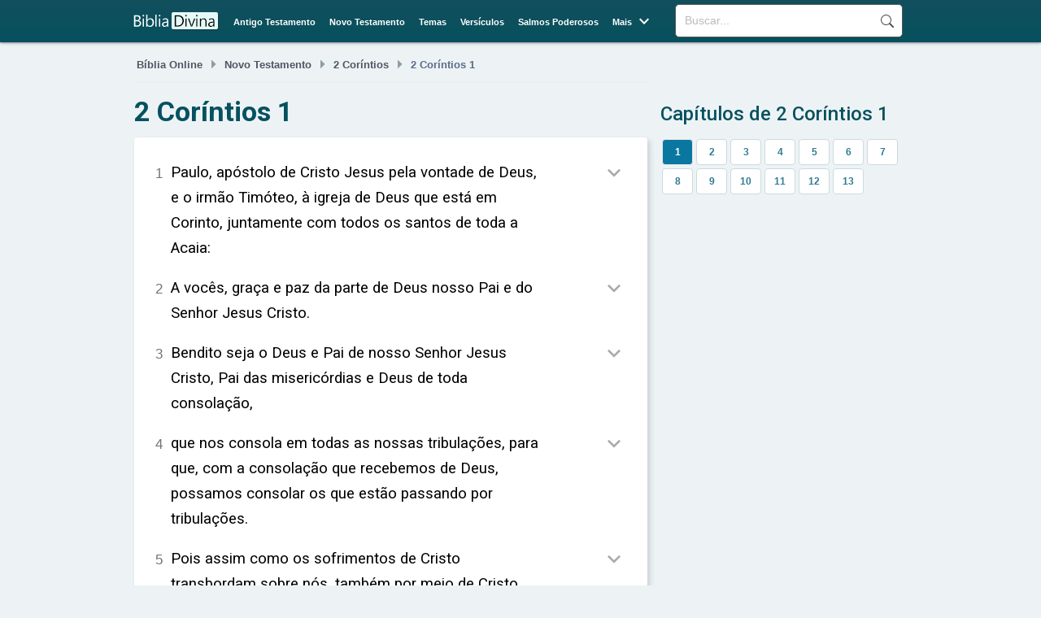

--- FILE ---
content_type: text/html; charset=UTF-8
request_url: https://bibliadivina.com.br/2-corintios-1
body_size: 8841
content:
<!DOCTYPE html>
<html lang="pt-BR">
<head>
    <meta charset="UTF-8">
    <link rel="dns-prefetch" href="//www.googletagmanager.com" />
    <link rel="preconnect" href="https://fonts.googleapis.com">
    <link rel="preconnect" href="https://fonts.gstatic.com" crossorigin> 
    <link rel="preconnect" href="https://www.google-analytics.com">
    <link rel="preconnect" href="https://static.bibliadivina.com" crossorigin>   
    <title>2 Coríntios 1</title>
    <link rel='stylesheet' rel="preload" href="https://static.bibliadivina.com/img/fa/css/fontawesome.less.min.css" as="style" onload="this.onload=null;this.rel='stylesheet'">
    <link rel='stylesheet' rel="preload" href="https://fonts.googleapis.com/css2?family=Material+Symbols+Outlined&display=swap" as="style" onload="this.onload=null;this.rel='stylesheet'">
    <link rel='stylesheet' rel="preload" href="https://fonts.googleapis.com/css2?family=Roboto:wght@100;300;400;500;700;900&display=swap" as="style" onload="this.onload=null;this.rel='stylesheet'">
    <link rel='stylesheet' rel="preload" href="https://static.bibliadivina.com/css/btstp.less.min.css" as="style" onload="this.onload=null;this.rel='stylesheet'">
    <link rel='stylesheet' rel="preload" href="https://static.bibliadivina.com/css/general.css?v=6" as="style" onload="this.onload=null;this.rel='stylesheet'">
    <link rel='stylesheet' rel="preload" href="https://static.bibliadivina.com/css/chaps.css" as="style" onload="this.onload=null;this.rel='stylesheet'">
    
    <meta name="description" content="Leia os versículos da Bíblia de 2 Coríntios 1 com explicação e significado">
    <link rel="canonical" href="https://bibliadivina.com.br/2-corintios-1">
    <meta property="og:title" content="2 Coríntios 1" />
    <meta property="og:type" content="website" />
    <meta property="og:url" content="https://bibliadivina.com.br/2-corintios-1" />
    <meta property="og:image" content="https://static.bibliadivina.com/img/content/nvi/bd-default.jpg" />
    <meta property="og:site_name" content="Bíblia Divina" />
    <meta property="og:description" content="" />
    <meta property="og:locale" content="pt_BR" />
    <meta property="fb:app_id" content="972687801044201">    
    <link rel="shortcut icon" href="/favicon.ico" type="image/x-icon">
    <link rel="icon" href="/favicon.ico" type="image/x-icon">
    <link rel="apple-touch-icon" sizes="180x180" href="/apple-touch-icon.png">
    <link rel="icon" type="image/png" sizes="32x32" href="/favicon-32x32.png">
    <link rel="icon" type="image/png" sizes="16x16" href="/favicon-16x16.png">
    <link rel="manifest" href="/site.webmanifest">
    <meta name="viewport" content="width=device-width, initial-scale=1.0">
    
    <script>
    function openNav() {
      document.getElementById("mySidenav").style.width = "250px";
    }

    function closeNav() {
      document.getElementById("mySidenav").style.width = "0";
    }
    </script>

    <!-- Google tag (gtag.js) -->
    <script async src="https://www.googletagmanager.com/gtag/js?id=G-83NJ7J8JQM"></script>
    <script>
      window.dataLayer = window.dataLayer || [];
      function gtag(){dataLayer.push(arguments);}
      gtag('js', new Date());

      gtag('config', 'G-83NJ7J8JQM');
    </script>    

    <script type="module">
    (async () => {
        if ('loading' in HTMLImageElement.prototype) {
            const images = document.querySelectorAll('img[loading="lazy"]');
            images.forEach(img => {
            img.src = img.dataset.src;
            });
        } else {
            const lazySizesCdn = await import('https://cdnjs.cloudflare.com/ajax/libs/lazysizes/5.3.2/lazysizes.min.js');
            lazySizes.init();   
        }
    })();
    </script>
    <script async src="https://static.bibliadivina.com/js/control.js"></script>
    
    <noscript><link rel="stylesheet" href="https://static.bibliadivina.com/css/btstp.less.css"></noscript>
    <noscript><link rel="stylesheet" href="https://static.bibliadivina.com/css/general.css"></noscript>

</head>
<body>
    <header id="main_bar">
    <div id="header_layer">
    <div id="logo">
        <a href="/"><div></div></a>
    </div>
    <div id="search_field">
    <form action="/buscar" method="get">
    <input type="search" name="q" placeholder="Buscar...">
    <input name="sf" value="head_search" type="hidden">
    <button type="submit">Buscar</button>
    </form>
    </div>
    <nav id="menu">
    <ul><li><a href="/antigo-testamento">Antigo Testamento</a></li> 
    <li><a href="/novo-testamento">Novo Testamento</a></li> 
    <li><a href="/temas">Temas</a></li> 
    <li><a href="/versiculos-biblicos">Versículos</a></li> 
    <li><a href="/salmos-poderosos">Salmos Poderosos</a></li> 
    <li class="menu-more"><span>Mais</span> <span class="menu-more-symbol material-symbols-outlined">&#xe5cf;</span>
    <ul class="mm-items">
    <li><a href="/palavra-do-dia">Palavra do Dia</a></li>   
    <li><a href="/versiculo-do-dia">Versículo do Dia</a></li>        
    <li><a href="/salmo-do-dia">Salmo do Dia</a></li>
    </ul>
    </li>
    <!--<li><a href="#">Histórias Bíblicas</a></li>--></ul>
    </nav>
    <div id="responsive_menu">
         <div id="sidenav" class="sidenav">
            <span style="cursor:pointer;color:#fff" class="closebtn" onclick="closeNav()">×</span>
            <a href="/">Bíblia</a>
            <a href="/antigo-testamento">Antigo Testamento</a>  
            <a href="/novo-testamento">Novo Testamento</a>  
            <a href="/temas">Temas</a>
            <a href="/versiculos-biblicos">Versículos</a>
            <a href="/salmos-poderosos">Salmos Poderosos</a>
            <a href="/palavra-do-dia">Palavra do Dia</a>            
            <a href="/versiculo-do-dia">Versículo do Dia</a>
            <a href="/salmo-do-dia">Salmo do Dia</a>
            <a href="/contato">Contato</a>
            <a href="/sobre">Sobre</a>
            <a href="/politica-de-privacidade">Política de Privacidade</a>
            <div class="mob_search">
                <form action=//buscar method="get">
                <input type="search" name="q" placeholder="Buscar...">
                <button type="submit">Buscar</button>
                <input name="sf" value="mob_search" type="hidden">
                </form> 
            </div>
        </div>
        <span class="menu_icon" onclick="openNav()">☰</span>
    </div>

    </div>  
        <script>
        function openNav() {
            document.getElementById("sidenav").style.width = "250px";
        }

        function closeNav() {
            document.getElementById("sidenav").style.width = "0";
        }
        </script>
    </header>
    <main>
        <article id="content">
            <header>
                <nav class="breadcrumbs" aria-label="Breadcrumb"><a href="/">Bíblia Online</a><span class="menu-more-symbol material-symbols-outlined">&#xe5df;</span><a href="novo-testamento">Novo Testamento</a><span class="menu-more-symbol material-symbols-outlined">&#xe5df;</span><a href="2-corintios">2 Coríntios</a><span class="menu-more-symbol material-symbols-outlined">&#xe5df;</span>2 Coríntios 1</nav><h1>2 Coríntios 1</h1>            </header>
                    <section id="chapter-versicles" class="whbox whbox-wrap-md"><div class="versicle" id="versicle-3419" data-url="https://bibliadivina.com.br/2-corintios-1-1" data-ref="2 Coríntios 1:1"><span class="sup">1</span><p class="versebox">Paulo, apóstolo de Cristo Jesus pela vontade de Deus, e o irmão Timóteo, à igreja de Deus que está em Corinto, juntamente com todos os santos de toda a Acaia:</p><span onclick="toggle(this.parentNode.id)" class="verse-details material-symbols-outlined">&#xe5cf;</span><div class="versicle-wrap verse-expl"><p>Paulo é um dos mais importantes líderes cristãos do primeiro século. Ele nasceu em Tarso, na atual Turquia, e foi originalmente um perseguidor dos cristãos antes de se converter ao cristianismo.</p><p>Ser um apóstolo de Cristo Jesus significa ser um enviado especial de Jesus, com a autoridade para ensinar e liderar a igreja.</p><p>Paulo se tornou um apóstolo depois de ter uma visão de Jesus ressuscitado enquanto estava a caminho de Damasco para perseguir os cristãos.</p><p>Timóteo era um jovem discípulo de Paulo que se tornou um líder importante na igreja primitiva.</p><p>História e explicação completa do versículo: <a class="bl-ref" href="/2-corintios-1-1">2 Coríntios 1:1</a></p>

            <div class="social"><div class="icons"><button class="social-btn fa-brands fa-square-whatsapp"></button><button class="social-btn fa-brands fa-square-facebook"></button><button class="social-btn fa-brands fa-square-x-twitter"></button><button class="social-btn fa-solid fa-square-envelope"></button></div><div class="copy-btn"><button id="bt-3419">copiar</button></div></div>

            </div></div><div class="versicle" id="versicle-3420" data-url="https://bibliadivina.com.br/2-corintios-1-2" data-ref="2 Coríntios 1:2"><span class="sup">2</span><p class="versebox">A vocês, graça e paz da parte de Deus nosso Pai e do Senhor Jesus Cristo.</p><span onclick="toggle(this.parentNode.id)" class="verse-details material-symbols-outlined">&#xe5cf;</span><div class="versicle-wrap verse-expl"><p>"Graça" se refere ao favor imerecido de Deus concedido aos crentes, enquanto "paz" se refere à reconciliação com Deus e a tranquilidade interior que vem dessa relação restaurada.</p><p>Paulo menciona Deus e Jesus Cristo separadamente para enfatizar a divindade de ambos e sua relação com os crentes.</p><p>O propósito de Paulo ao desejar graça e paz aos coríntios é encorajá-los e fortalecê-los em sua fé.</p><p>Paulo usa a expressão "nosso Pai" para enfatizar a relação de filiação que os crentes têm com Deus.</p><p>História e explicação completa do versículo: <a class="bl-ref" href="/2-corintios-1-2">2 Coríntios 1:2</a></p>

            <div class="social"><div class="icons"><button class="social-btn fa-brands fa-square-whatsapp"></button><button class="social-btn fa-brands fa-square-facebook"></button><button class="social-btn fa-brands fa-square-x-twitter"></button><button class="social-btn fa-solid fa-square-envelope"></button></div><div class="copy-btn"><button id="bt-3420">copiar</button></div></div>

            </div></div><div class="versicle" id="versicle-3421" data-url="https://bibliadivina.com.br/2-corintios-1-3" data-ref="2 Coríntios 1:3"><span class="sup">3</span><p class="versebox">Bendito seja o Deus e Pai de nosso Senhor Jesus Cristo, Pai das misericórdias e Deus de toda consolação,</p><span onclick="toggle(this.parentNode.id)" class="verse-details material-symbols-outlined">&#xe5cf;</span><div class="versicle-wrap verse-expl"><p>O Deus e Pai mencionado neste versículo é o Deus cristão, o Criador do universo e o Pai de Jesus Cristo.</p><p>"Bendito seja" significa louvado, exaltado, glorificado.</p><p>O Senhor Jesus Cristo é o Filho de Deus e o Salvador da humanidade, que morreu na cruz pelos pecados do mundo e ressuscitou ao terceiro dia.</p><p>"Pai das misericórdias" significa que Deus é a fonte de toda misericórdia e compaixão.</p><p>História e explicação completa do versículo: <a class="bl-ref" href="/2-corintios-1-3">2 Coríntios 1:3</a></p>

            <div class="social"><div class="icons"><button class="social-btn fa-brands fa-square-whatsapp"></button><button class="social-btn fa-brands fa-square-facebook"></button><button class="social-btn fa-brands fa-square-x-twitter"></button><button class="social-btn fa-solid fa-square-envelope"></button></div><div class="copy-btn"><button id="bt-3421">copiar</button></div></div>

            </div></div><div class="versicle" id="versicle-3422" data-url="https://bibliadivina.com.br/2-corintios-1-4" data-ref="2 Coríntios 1:4"><span class="sup">4</span><p class="versebox">que nos consola em todas as nossas tribulações, para que, com a consolação que recebemos de Deus, possamos consolar os que estão passando por tribulações.</p><span onclick="toggle(this.parentNode.id)" class="verse-details material-symbols-outlined">&#xe5cf;</span><div class="versicle-wrap verse-expl"><p>"Consolação" refere-se ao conforto e encorajamento que Deus nos dá em meio às nossas dificuldades.</p><p>O "nos" refere-se aos cristãos que estão passando por tribulações.</p><p>"Tribulações" são problemas, dificuldades e sofrimentos que enfrentamos na vida.</p><p>Deus nos consola em nossas tribulações para nos ajudar a suportá-las e para nos lembrar de que Ele está conosco.</p><p>História e explicação completa do versículo: <a class="bl-ref" href="/2-corintios-1-4">2 Coríntios 1:4</a></p>

            <div class="social"><div class="icons"><button class="social-btn fa-brands fa-square-whatsapp"></button><button class="social-btn fa-brands fa-square-facebook"></button><button class="social-btn fa-brands fa-square-x-twitter"></button><button class="social-btn fa-solid fa-square-envelope"></button></div><div class="copy-btn"><button id="bt-3422">copiar</button></div></div>

            </div></div><div class="versicle" id="versicle-3423" data-url="https://bibliadivina.com.br/2-corintios-1-5" data-ref="2 Coríntios 1:5"><span class="sup">5</span><p class="versebox">Pois assim como os sofrimentos de Cristo transbordam sobre nós, também por meio de Cristo transborda a nossa consolação.</p><span onclick="toggle(this.parentNode.id)" class="verse-details material-symbols-outlined">&#xe5cf;</span><div class="versicle-wrap verse-expl"><p>Isso significa que, como seguidores de Cristo, podemos esperar enfrentar sofrimentos semelhantes aos que ele enfrentou durante sua vida e ministério.</p><p>Podemos experimentar a consolação de Cristo por meio da oração, da leitura da Bíblia, da comunhão com outros cristãos e do recebimento do Espírito Santo.</p><p>A consolação de Cristo é o conforto, a paz e a esperança que ele oferece aos seus seguidores em meio ao sofrimento.</p><p>Precisamos da consolação de Cristo porque o sofrimento é uma parte inevitável da vida e pode ser muito difícil de suportar sem a ajuda de Deus.</p><p>História e explicação completa do versículo: <a class="bl-ref" href="/2-corintios-1-5">2 Coríntios 1:5</a></p>

            <div class="social"><div class="icons"><button class="social-btn fa-brands fa-square-whatsapp"></button><button class="social-btn fa-brands fa-square-facebook"></button><button class="social-btn fa-brands fa-square-x-twitter"></button><button class="social-btn fa-solid fa-square-envelope"></button></div><div class="copy-btn"><button id="bt-3423">copiar</button></div></div>

            </div></div><div class="versicle" id="versicle-3424" data-url="https://bibliadivina.com.br/2-corintios-1-6" data-ref="2 Coríntios 1:6"><span class="sup">6</span><p class="versebox">Se somos atribulados, é para consolação e salvação de vocês; se somos consolados, é para consolação de vocês, a qual lhes dá paciência para suportarem os mesmos sofrimentos que nós estamos padecendo.</p><span onclick="toggle(this.parentNode.id)" class="verse-details material-symbols-outlined">&#xe5cf;</span><div class="versicle-wrap verse-expl"><p>Ser atribulado significa passar por dificuldades, aflições ou sofrimentos.</p><p>Somos atribulados porque vivemos em um mundo caído e imperfeito, onde o pecado e a dor existem.</p><p>Atribulação pode trazer consolação porque, quando passamos por dificuldades, podemos experimentar a presença e o conforto de Deus de uma maneira mais profunda.</p><p>Ser consolado significa receber conforto, alívio ou encorajamento em meio às dificuldades.</p><p>História e explicação completa do versículo: <a class="bl-ref" href="/2-corintios-1-6">2 Coríntios 1:6</a></p>

            <div class="social"><div class="icons"><button class="social-btn fa-brands fa-square-whatsapp"></button><button class="social-btn fa-brands fa-square-facebook"></button><button class="social-btn fa-brands fa-square-x-twitter"></button><button class="social-btn fa-solid fa-square-envelope"></button></div><div class="copy-btn"><button id="bt-3424">copiar</button></div></div>

            </div></div><div class="versicle" id="versicle-3425" data-url="https://bibliadivina.com.br/2-corintios-1-7" data-ref="2 Coríntios 1:7"><span class="sup">7</span><p class="versebox">E a nossa esperança em relação a vocês está firme, porque sabemos que, da mesma forma como vocês participam dos nossos sofrimentos, participam também da nossa consolação.</p><span onclick="toggle(this.parentNode.id)" class="verse-details material-symbols-outlined">&#xe5cf;</span><div class="versicle-wrap verse-expl"><p>O autor de 2 Coríntios 1:7 é o apóstolo Paulo.</p><p>A palavra "vocês" se refere aos cristãos em Corinto.</p><p>"Nossa esperança" se refere à confiança do autor na fé e no compromisso dos coríntios com Cristo.</p><p>"Nossos sofrimentos" podem se referir aos desafios e perseguições enfrentados pelo autor e seus companheiros de ministério.</p><p>História e explicação completa do versículo: <a class="bl-ref" href="/2-corintios-1-7">2 Coríntios 1:7</a></p>

            <div class="social"><div class="icons"><button class="social-btn fa-brands fa-square-whatsapp"></button><button class="social-btn fa-brands fa-square-facebook"></button><button class="social-btn fa-brands fa-square-x-twitter"></button><button class="social-btn fa-solid fa-square-envelope"></button></div><div class="copy-btn"><button id="bt-3425">copiar</button></div></div>

            </div></div><div class="versicle" id="versicle-3426" data-url="https://bibliadivina.com.br/2-corintios-1-8" data-ref="2 Coríntios 1:8"><span class="sup">8</span><p class="versebox">Irmãos, não queremos que vocês desconheçam as tribulações que sofremos na província da Ásia, as quais foram muito além da nossa capacidade de suportar, a ponto de perdermos a esperança da própria vida.</p><span onclick="toggle(this.parentNode.id)" class="verse-details material-symbols-outlined">&#xe5cf;</span><div class="versicle-wrap verse-expl"><p>Não sabemos exatamente quais foram as tribulações específicas que Paulo e seus companheiros enfrentaram na província da Ásia, mas é possível que tenham sido perseguições ou dificuldades relacionadas à pregação do evangelho.</p><p>As tribulações foram tão difíceis de suportar porque eram muito intensas e duradouras, e Paulo e seus companheiros não tinham recursos ou forças suficientes para enfrentá-las sozinhos.</p><p>Paulo e seus companheiros conseguiram superar as tribulações por meio da ajuda de Deus, que os confortou e fortaleceu em meio ao sofrimento.</p><p>"Perder a esperança da própria vida" significa sentir-se completamente desesperado e sem perspectiva de melhora, a ponto de não querer mais viver.</p><p>História e explicação completa do versículo: <a class="bl-ref" href="/2-corintios-1-8">2 Coríntios 1:8</a></p>

            <div class="social"><div class="icons"><button class="social-btn fa-brands fa-square-whatsapp"></button><button class="social-btn fa-brands fa-square-facebook"></button><button class="social-btn fa-brands fa-square-x-twitter"></button><button class="social-btn fa-solid fa-square-envelope"></button></div><div class="copy-btn"><button id="bt-3426">copiar</button></div></div>

            </div></div><div class="versicle" id="versicle-3427" data-url="https://bibliadivina.com.br/2-corintios-1-9" data-ref="2 Coríntios 1:9"><span class="sup">9</span><p class="versebox">De fato, já tínhamos sobre nós a sentença de morte, para que não confiássemos em nós mesmos, mas em Deus, que ressuscita os mortos.</p><span onclick="toggle(this.parentNode.id)" class="verse-details material-symbols-outlined">&#xe5cf;</span><div class="versicle-wrap verse-expl"><p>O apóstolo Paulo está escrevendo para a igreja em Corinto, encorajando-os a confiar em Deus em meio às dificuldades.</p><p>O "nós" se refere a Paulo e seus companheiros de ministério.</p><p>"A sentença de morte" pode se referir a uma ameaça real de morte que Paulo e seus companheiros enfrentaram, ou pode ser uma metáfora para uma situação extremamente difícil.</p><p>Deus permitiu que eles passassem por isso para que aprendessem a confiar nele em vez de confiar em si mesmos.</p><p>História e explicação completa do versículo: <a class="bl-ref" href="/2-corintios-1-9">2 Coríntios 1:9</a></p>

            <div class="social"><div class="icons"><button class="social-btn fa-brands fa-square-whatsapp"></button><button class="social-btn fa-brands fa-square-facebook"></button><button class="social-btn fa-brands fa-square-x-twitter"></button><button class="social-btn fa-solid fa-square-envelope"></button></div><div class="copy-btn"><button id="bt-3427">copiar</button></div></div>

            </div></div><div class="versicle" id="versicle-3428" data-url="https://bibliadivina.com.br/2-corintios-1-10" data-ref="2 Coríntios 1:10"><span class="sup">10</span><p class="versebox">Ele nos livrou e continuará nos livrando de tal perigo de morte. Nele temos colocado a nossa esperança de que continuará a livrar-nos,</p><span onclick="toggle(this.parentNode.id)" class="verse-details material-symbols-outlined">&#xe5cf;</span><div class="versicle-wrap verse-expl"><p>Deus nos livrou desse perigo de morte por meio de sua graça e poder. Ele pode ter usado circunstâncias naturais ou sobrenaturais para nos proteger e nos livrar.</p><p>"Continuará nos livrando" significa que podemos confiar em Deus para nos proteger e nos livrar no futuro. Ele não é apenas um Deus que nos ajudou no passado, mas é um Deus que está sempre presente e ativo em nossas vidas.</p><p>Podemos colocar nossa esperança em Deus para nos livrar confiando em sua fidelidade, amor e poder. Devemos lembrar que ele é capaz de nos proteger e nos livrar de qualquer perigo.</p><p>A esperança é um elemento importante em nossa libertação, pois nos ajuda a confiar em Deus e a acreditar que ele pode nos livrar. Quando colocamos nossa esperança em Deus, estamos abrindo espaço para sua intervenção em nossas vidas.</p><p>História e explicação completa do versículo: <a class="bl-ref" href="/2-corintios-1-10">2 Coríntios 1:10</a></p>

            <div class="social"><div class="icons"><button class="social-btn fa-brands fa-square-whatsapp"></button><button class="social-btn fa-brands fa-square-facebook"></button><button class="social-btn fa-brands fa-square-x-twitter"></button><button class="social-btn fa-solid fa-square-envelope"></button></div><div class="copy-btn"><button id="bt-3428">copiar</button></div></div>

            </div></div><div class="versicle" id="versicle-3429" data-url="https://bibliadivina.com.br/2-corintios-1-11" data-ref="2 Coríntios 1:11"><span class="sup">11</span><p class="versebox">enquanto vocês nos ajudam com as suas orações. Assim muitos darão graças por nossa causa, pelo favor a nós concedido em resposta às orações de muitos.</p><span onclick="toggle(this.parentNode.id)" class="verse-details material-symbols-outlined">&#xe5cf;</span><div class="versicle-wrap verse-expl"><p>O apóstolo Paulo está falando nesse versículo.</p><p>"Vocês" se refere aos cristãos em Corinto, aos quais Paulo está escrevendo.</p><p>"Ajudar com as suas orações" significa orar por Paulo e seus companheiros de ministério.</p><p>"Muitos darão graças por nossa causa" significa que muitas pessoas vão agradecer a Deus pelo ministério de Paulo e seus companheiros.</p><p>História e explicação completa do versículo: <a class="bl-ref" href="/2-corintios-1-11">2 Coríntios 1:11</a></p>

            <div class="social"><div class="icons"><button class="social-btn fa-brands fa-square-whatsapp"></button><button class="social-btn fa-brands fa-square-facebook"></button><button class="social-btn fa-brands fa-square-x-twitter"></button><button class="social-btn fa-solid fa-square-envelope"></button></div><div class="copy-btn"><button id="bt-3429">copiar</button></div></div>

            </div></div><div class="versicle" id="versicle-3430" data-url="https://bibliadivina.com.br/2-corintios-1-12" data-ref="2 Coríntios 1:12"><span class="sup">12</span><p class="versebox">Este é o nosso orgulho: A nossa consciência dá testemunho de que nos temos conduzido no mundo, especialmente em nosso relacionamento com vocês, com santidade e sinceridade provenientes de Deus, não de acordo com a sabedoria do mundo, mas de acordo com a graça de Deus.</p><span onclick="toggle(this.parentNode.id)" class="verse-details material-symbols-outlined">&#xe5cf;</span><div class="versicle-wrap verse-expl"><p>"Nosso orgulho" significa a nossa alegria e satisfação em nossa conduta e relacionamento com os outros, especialmente com os cristãos em Corinto.</p><p>A consciência mencionada neste versículo é a nossa consciência moral, que nos guia em nossas escolhas e ações.</p><p>Os cristãos devem se conduzir no mundo com santidade e sinceridade, seguindo o exemplo de Jesus Cristo.</p><p>"Santidade" significa pureza moral e separação do pecado.</p><p>História e explicação completa do versículo: <a class="bl-ref" href="/2-corintios-1-12">2 Coríntios 1:12</a></p>

            <div class="social"><div class="icons"><button class="social-btn fa-brands fa-square-whatsapp"></button><button class="social-btn fa-brands fa-square-facebook"></button><button class="social-btn fa-brands fa-square-x-twitter"></button><button class="social-btn fa-solid fa-square-envelope"></button></div><div class="copy-btn"><button id="bt-3430">copiar</button></div></div>

            </div></div><div class="versicle" id="versicle-3431" data-url="https://bibliadivina.com.br/2-corintios-1-13" data-ref="2 Coríntios 1:13"><span class="sup">13</span><p class="versebox">Pois nada lhes escrevemos que vocês não sejam capazes de ler ou entender. E espero que,</p><span onclick="toggle(this.parentNode.id)" class="verse-details material-symbols-outlined">&#xe5cf;</span><div class="versicle-wrap verse-expl"><p>O autor da carta é o apóstolo Paulo.</p><p>A carta foi escrita por volta do ano 55 d.C., durante a terceira viagem missionária de Paulo, quando ele estava em Éfeso.</p><p>O "vocês" se refere aos cristãos de Corinto, destinatários da carta.</p><p>O autor está afirmando que não está escrevendo nada que os coríntios não sejam capazes de compreender.</p><p>História e explicação completa do versículo: <a class="bl-ref" href="/2-corintios-1-13">2 Coríntios 1:13</a></p>

            <div class="social"><div class="icons"><button class="social-btn fa-brands fa-square-whatsapp"></button><button class="social-btn fa-brands fa-square-facebook"></button><button class="social-btn fa-brands fa-square-x-twitter"></button><button class="social-btn fa-solid fa-square-envelope"></button></div><div class="copy-btn"><button id="bt-3431">copiar</button></div></div>

            </div></div><div class="versicle" id="versicle-3432" data-url="https://bibliadivina.com.br/2-corintios-1-14" data-ref="2 Coríntios 1:14"><span class="sup">14</span><p class="versebox">assim como vocês nos entenderam em parte, venham a entender plenamente que podem orgulhar-se de nós, assim como nos orgulharemos de vocês no dia do Senhor Jesus.</p><span onclick="toggle(this.parentNode.id)" class="verse-details material-symbols-outlined">&#xe5cf;</span><div class="versicle-wrap verse-expl"><p>"Nos entenderam em parte" significa que os coríntios tinham uma compreensão limitada de Paulo e seu ministério.</p><p>"Vocês" se refere aos coríntios e "nós" se refere a Paulo e seus companheiros de ministério.</p><p>"Orgulhar-se" significa ter confiança e satisfação em relação ao trabalho realizado.</p><p>"No dia do Senhor Jesus" se refere ao dia em que Jesus retornará e julgará o mundo.</p><p>História e explicação completa do versículo: <a class="bl-ref" href="/2-corintios-1-14">2 Coríntios 1:14</a></p>

            <div class="social"><div class="icons"><button class="social-btn fa-brands fa-square-whatsapp"></button><button class="social-btn fa-brands fa-square-facebook"></button><button class="social-btn fa-brands fa-square-x-twitter"></button><button class="social-btn fa-solid fa-square-envelope"></button></div><div class="copy-btn"><button id="bt-3432">copiar</button></div></div>

            </div></div><div class="versicle" id="versicle-3433" data-url="https://bibliadivina.com.br/2-corintios-1-15" data-ref="2 Coríntios 1:15"><span class="sup">15</span><p class="versebox">Confiando nisso, e para que vocês fossem duplamente beneficiados, planejava primeiro visitá-los</p><span onclick="toggle(this.parentNode.id)" class="verse-details material-symbols-outlined">&#xe5cf;</span><div class="versicle-wrap verse-expl"><p>O autor da carta aos Coríntios é o apóstolo Paulo.</p><p>O contexto em que o versículo 15 está inserido é a explicação de por que o autor não visitou os coríntios como havia planejado.</p><p>O autor planejava visitar os coríntios para fortalecer a fé deles e para que eles o ajudassem em sua missão de pregar o evangelho.</p><p>"Confiando nisso" significa que o autor confiava na fidelidade de Deus e na resposta positiva dos coríntios à sua visita.</p><p>História e explicação completa do versículo: <a class="bl-ref" href="/2-corintios-1-15">2 Coríntios 1:15</a></p>

            <div class="social"><div class="icons"><button class="social-btn fa-brands fa-square-whatsapp"></button><button class="social-btn fa-brands fa-square-facebook"></button><button class="social-btn fa-brands fa-square-x-twitter"></button><button class="social-btn fa-solid fa-square-envelope"></button></div><div class="copy-btn"><button id="bt-3433">copiar</button></div></div>

            </div></div><div class="versicle" id="versicle-3434" data-url="https://bibliadivina.com.br/2-corintios-1-16" data-ref="2 Coríntios 1:16"><span class="sup">16</span><p class="versebox">em minha ida à Macedônia e voltar a vocês vindo de lá, para que me ajudassem em minha viagem para a Judéia.</p><span onclick="toggle(this.parentNode.id)" class="verse-details material-symbols-outlined">&#xe5cf;</span><div class="versicle-wrap verse-expl"><p>O apóstolo Paulo é geralmente considerado o autor de 2 Coríntios.</p><p>2 Coríntios foi escrito no contexto da relação conturbada entre Paulo e a igreja em Corinto, provavelmente entre os anos 55 e 57 d.C.</p><p>Os destinatários de 2 Coríntios são os cristãos em Corinto.</p><p>"Macedônia" em 2 Coríntios 1:16 se refere a uma região no norte da Grécia.</p><p>História e explicação completa do versículo: <a class="bl-ref" href="/2-corintios-1-16">2 Coríntios 1:16</a></p>

            <div class="social"><div class="icons"><button class="social-btn fa-brands fa-square-whatsapp"></button><button class="social-btn fa-brands fa-square-facebook"></button><button class="social-btn fa-brands fa-square-x-twitter"></button><button class="social-btn fa-solid fa-square-envelope"></button></div><div class="copy-btn"><button id="bt-3434">copiar</button></div></div>

            </div></div><div class="versicle" id="versicle-3435" data-url="https://bibliadivina.com.br/2-corintios-1-17" data-ref="2 Coríntios 1:17"><span class="sup">17</span><p class="versebox">Quando planejei isso, será que o fiz levianamente? Ou será que faço meus planos de modo mundano, dizendo ao mesmo tempo "sim" e "não"?</p><span onclick="toggle(this.parentNode.id)" class="verse-details material-symbols-outlined">&#xe5cf;</span><div class="versicle-wrap verse-expl"><p>O contexto é a defesa de Paulo de sua mudança de planos em relação a sua visita à igreja em Corinto.</p><p>O autor é o apóstolo Paulo.</p><p>"Quando planejei isso" refere-se à sua decisão de não visitar Corinto como havia planejado anteriormente.</p><p>"Será que o fiz levianamente" significa que Paulo não tomou sua decisão de forma irresponsável ou sem considerar as consequências.</p><p>História e explicação completa do versículo: <a class="bl-ref" href="/2-corintios-1-17">2 Coríntios 1:17</a></p>

            <div class="social"><div class="icons"><button class="social-btn fa-brands fa-square-whatsapp"></button><button class="social-btn fa-brands fa-square-facebook"></button><button class="social-btn fa-brands fa-square-x-twitter"></button><button class="social-btn fa-solid fa-square-envelope"></button></div><div class="copy-btn"><button id="bt-3435">copiar</button></div></div>

            </div></div><div class="versicle" id="versicle-3436" data-url="https://bibliadivina.com.br/2-corintios-1-18" data-ref="2 Coríntios 1:18"><span class="sup">18</span><p class="versebox">Todavia, como Deus é fiel, nossa mensagem a vocês não é "sim" e "não",</p><span onclick="toggle(this.parentNode.id)" class="verse-details material-symbols-outlined">&#xe5cf;</span><div class="versicle-wrap verse-expl"><p>A passagem foi escrita por Paulo em uma carta aos coríntios, onde ele está defendendo sua autoridade como apóstolo e lidando com questões de divisão e imoralidade na igreja.</p><p>"Sim" e "não" se referem a promessas que Paulo fez aos coríntios, que alguns acreditavam que ele não havia cumprido. Paulo está dizendo que sua mensagem não é ambígua ou contraditória, mas sim confiável e consistente.</p><p>Paulo menciona a fidelidade de Deus para enfatizar que sua própria mensagem é confiável porque é baseada na natureza confiável de Deus.</p><p>A mensagem que Paulo está tentando transmitir é que ele é um apóstolo confiável e que sua mensagem é consistente e verdadeira.</p><p>História e explicação completa do versículo: <a class="bl-ref" href="/2-corintios-1-18">2 Coríntios 1:18</a></p>

            <div class="social"><div class="icons"><button class="social-btn fa-brands fa-square-whatsapp"></button><button class="social-btn fa-brands fa-square-facebook"></button><button class="social-btn fa-brands fa-square-x-twitter"></button><button class="social-btn fa-solid fa-square-envelope"></button></div><div class="copy-btn"><button id="bt-3436">copiar</button></div></div>

            </div></div><div class="versicle" id="versicle-3437" data-url="https://bibliadivina.com.br/2-corintios-1-19" data-ref="2 Coríntios 1:19"><span class="sup">19</span><p class="versebox">pois o Filho de Deus, Jesus Cristo, pregado entre vocês por mim e também por Silvano e Timóteo, não foi "sim" e "não", mas nele sempre houve "sim";</p><span onclick="toggle(this.parentNode.id)" class="verse-details material-symbols-outlined">&#xe5cf;</span><div class="versicle-wrap verse-expl"><p>O Filho de Deus mencionado em 2 Coríntios 1:19 é Jesus Cristo.</p><p>Silvano e Timóteo são companheiros de Paulo que também pregaram o evangelho em Corinto.</p><p>"Pregado entre vocês" significa que Jesus Cristo foi anunciado e ensinado aos coríntios por Paulo, Silvano e Timóteo.</p><p>"Não foi 'sim' e 'não'" significa que Jesus Cristo não é incerto ou inconsistente em suas promessas e ensinamentos.</p><p>História e explicação completa do versículo: <a class="bl-ref" href="/2-corintios-1-19">2 Coríntios 1:19</a></p>

            <div class="social"><div class="icons"><button class="social-btn fa-brands fa-square-whatsapp"></button><button class="social-btn fa-brands fa-square-facebook"></button><button class="social-btn fa-brands fa-square-x-twitter"></button><button class="social-btn fa-solid fa-square-envelope"></button></div><div class="copy-btn"><button id="bt-3437">copiar</button></div></div>

            </div></div><div class="versicle" id="versicle-3438" data-url="https://bibliadivina.com.br/2-corintios-1-20" data-ref="2 Coríntios 1:20"><span class="sup">20</span><p class="versebox">pois quantas forem as promessas feitas por Deus, tantas têm em Cristo o "sim". Por isso, por meio dele, o "Amém" é pronunciado por nós para a glória de Deus.</p><span onclick="toggle(this.parentNode.id)" class="verse-details material-symbols-outlined">&#xe5cf;</span><div class="versicle-wrap verse-expl"><p>As promessas feitas por Deus podem incluir todas as promessas feitas na Bíblia, desde a promessa do Messias até as promessas de salvação, proteção, provisão e bênçãos para o seu povo.</p><p>"Em Cristo o 'sim'" significa que todas as promessas de Deus são cumpridas em Cristo e através dele. Ele é a garantia e a realização de todas as promessas de Deus.</p><p>A relação entre as promessas de Deus e Cristo é que Cristo é o cumprimento de todas as promessas de Deus. Ele é a chave para entender e receber as promessas de Deus.</p><p>"Por meio dele" refere-se a Cristo. Todas as promessas de Deus são cumpridas através dele e somente através dele.</p><p>História e explicação completa do versículo: <a class="bl-ref" href="/2-corintios-1-20">2 Coríntios 1:20</a></p>

            <div class="social"><div class="icons"><button class="social-btn fa-brands fa-square-whatsapp"></button><button class="social-btn fa-brands fa-square-facebook"></button><button class="social-btn fa-brands fa-square-x-twitter"></button><button class="social-btn fa-solid fa-square-envelope"></button></div><div class="copy-btn"><button id="bt-3438">copiar</button></div></div>

            </div></div><div class="versicle" id="versicle-3439" data-url="https://bibliadivina.com.br/2-corintios-1-21" data-ref="2 Coríntios 1:21"><span class="sup">21</span><p class="versebox">Ora, é Deus que faz que nós e vocês permaneçamos firmes em Cristo. Ele nos ungiu,</p><span onclick="toggle(this.parentNode.id)" class="verse-details material-symbols-outlined">&#xe5cf;</span><div class="versicle-wrap verse-expl"><p>"Permanecer firmes em Cristo" significa permanecer fiel a Cristo e à sua mensagem, seguindo seus ensinamentos e mantendo uma relação íntima com ele.</p><p>"Nós" se refere aos apóstolos e líderes cristãos, enquanto "vocês" se refere aos membros da igreja em Corinto (e, por extensão, a todos os cristãos).</p><p>"Ungido" significa ter sido escolhido e capacitado por Deus para uma tarefa ou ministério específico.</p><p>Deus nos faz permanecer firmes em Cristo através do seu Espírito Santo, que nos guia, fortalece e nos ajuda a resistir às tentações e desafios que enfrentamos.</p><p>História e explicação completa do versículo: <a class="bl-ref" href="/2-corintios-1-21">2 Coríntios 1:21</a></p>

            <div class="social"><div class="icons"><button class="social-btn fa-brands fa-square-whatsapp"></button><button class="social-btn fa-brands fa-square-facebook"></button><button class="social-btn fa-brands fa-square-x-twitter"></button><button class="social-btn fa-solid fa-square-envelope"></button></div><div class="copy-btn"><button id="bt-3439">copiar</button></div></div>

            </div></div><div class="versicle" id="versicle-3440" data-url="https://bibliadivina.com.br/2-corintios-1-22" data-ref="2 Coríntios 1:22"><span class="sup">22</span><p class="versebox">nos selou como sua propriedade e pôs o seu Espírito em nossos corações como garantia do que está por vir.</p><span onclick="toggle(this.parentNode.id)" class="verse-details material-symbols-outlined">&#xe5cf;</span><div class="versicle-wrap verse-expl"><p>Ser selado como propriedade de Deus significa que somos pertencentes a Ele, que Ele nos escolheu e nos separou para Si mesmo.</p><p>Deus nos selou através do Espírito Santo, que é a marca da propriedade de Deus em nossas vidas.</p><p>Ter o Espírito Santo em nossos corações significa que Ele habita em nós, nos guia, nos consola e nos ajuda a viver de acordo com a vontade de Deus.</p><p>O Espírito Santo é uma garantia do que está por vir, porque Ele nos dá a certeza da vida eterna e da salvação que Deus prometeu aos que O seguem.</p><p>História e explicação completa do versículo: <a class="bl-ref" href="/2-corintios-1-22">2 Coríntios 1:22</a></p>

            <div class="social"><div class="icons"><button class="social-btn fa-brands fa-square-whatsapp"></button><button class="social-btn fa-brands fa-square-facebook"></button><button class="social-btn fa-brands fa-square-x-twitter"></button><button class="social-btn fa-solid fa-square-envelope"></button></div><div class="copy-btn"><button id="bt-3440">copiar</button></div></div>

            </div></div><div class="versicle" id="versicle-3441" data-url="https://bibliadivina.com.br/2-corintios-1-23" data-ref="2 Coríntios 1:23"><span class="sup">23</span><p class="versebox">Invoco a Deus como testemunha de que foi a fim de poupá-los que não voltei a Corinto.</p><span onclick="toggle(this.parentNode.id)" class="verse-details material-symbols-outlined">&#xe5cf;</span><div class="versicle-wrap verse-expl"><p>Paulo não voltou a Corinto porque ele queria poupar os coríntios de uma visita dolorosa e conflituosa.</p><p>"Invoco a Deus como testemunha" é uma expressão que significa que Paulo está fazendo um juramento solene diante de Deus.</p><p>"Eles" se refere aos coríntios.</p><p>O motivo para Paulo querer poupar os coríntios foi para evitar um confronto doloroso e para dar-lhes tempo para se arrependerem de seus erros.</p><p>História e explicação completa do versículo: <a class="bl-ref" href="/2-corintios-1-23">2 Coríntios 1:23</a></p>

            <div class="social"><div class="icons"><button class="social-btn fa-brands fa-square-whatsapp"></button><button class="social-btn fa-brands fa-square-facebook"></button><button class="social-btn fa-brands fa-square-x-twitter"></button><button class="social-btn fa-solid fa-square-envelope"></button></div><div class="copy-btn"><button id="bt-3441">copiar</button></div></div>

            </div></div><div class="versicle" id="versicle-3442" data-url="https://bibliadivina.com.br/2-corintios-1-24" data-ref="2 Coríntios 1:24"><span class="sup">24</span><p class="versebox">Não que tenhamos domínio sobre a sua fé, mas cooperamos com vocês para que tenham alegria, pois é pela fé que vocês permanecem firmes.</p><span onclick="toggle(this.parentNode.id)" class="verse-details material-symbols-outlined">&#xe5cf;</span><div class="versicle-wrap verse-expl"><p>"Domínio sobre a sua fé" refere-se a ter controle ou autoridade sobre a fé de outra pessoa. Paulo está dizendo que ele não tem esse controle sobre a fé dos coríntios.</p><p>"Vocês" refere-se aos coríntios a quem Paulo está escrevendo.</p><p>Podemos cooperar com outros em relação à sua fé, apoiando-os, encorajando-os, orando por eles e compartilhando nossas próprias experiências de fé.</p><p>A alegria é importante na fé cristã porque ela é um sinal de que estamos confiando em Deus e em seu plano para nossas vidas, mesmo em meio às dificuldades.</p><p>História e explicação completa do versículo: <a class="bl-ref" href="/2-corintios-1-24">2 Coríntios 1:24</a></p>

            <div class="social"><div class="icons"><button class="social-btn fa-brands fa-square-whatsapp"></button><button class="social-btn fa-brands fa-square-facebook"></button><button class="social-btn fa-brands fa-square-x-twitter"></button><button class="social-btn fa-solid fa-square-envelope"></button></div><div class="copy-btn"><button id="bt-3442">copiar</button></div></div>

            </div></div></section>        <div id="bible-ref" class="whbox whbox-wrap-sm"><div id="prev-v"><a href="1-corintios-16"><span class="material-symbols-outlined nextprev">&#xe5e0;</span>1 Coríntios 16</a></div><div id="current-c">2 Coríntios 1</div><div id="next-v"><a href="2-corintios-2">2 Coríntios 2 <span class="material-symbols-outlined nextprev">&#xe5e1;</span></a></div></div>

    </article>


<script>
function toggle(id) {
    //console.log(id);
    var verseDiv = document.querySelector('#' + id + '');
    var verseDetails = verseDiv.querySelector('.verse-details');
    
    if (id === 'versicle-main') {
        var verseExpl = verseDiv.querySelector('.verse-expl-main');
        var explClassName = 'verse-expl-h';
    } else {
        var verseExpl = verseDiv.querySelector('.verse-expl');
        var explClassName = 'verse-expl-s';
    }
    verseExpl.classList.toggle(explClassName);
    
    if (window.getComputedStyle(verseExpl, null).display === 'block') {
        verseDetails.innerHTML = '&#xe5ce';
    } else {
        verseDetails.innerHTML = '&#xe5cf';
    }
}

</script>

    <section id="sidebar">

    <div class="chapters">
        <ul><h3>Capítulos de 2 Coríntios 1</h3><li class="active">1</li><li><a href="2-corintios-2">2</a></li><li><a href="2-corintios-3">3</a></li><li><a href="2-corintios-4">4</a></li><li><a href="2-corintios-5">5</a></li><li><a href="2-corintios-6">6</a></li><li><a href="2-corintios-7">7</a></li><li><a href="2-corintios-8">8</a></li><li><a href="2-corintios-9">9</a></li><li><a href="2-corintios-10">10</a></li><li><a href="2-corintios-11">11</a></li><li><a href="2-corintios-12">12</a></li><li><a href="2-corintios-13">13</a></li></ul>    </div>

        </section>

        </main>
        <footer id="main_footer"><div id="general_footer"><div id="footer_align"><nav id="fixed_footer_links"><ul><li><a href="/politica-de-privacidade">Política de Privacidade</a></li><li><a href="/sobre">Sobre</a></li><li><a href="/contato">Contato</a></li></ul></nav><div id="copyright">© 2024 | bibliadivina.com.br</div></div></div></footer>

                <script>
            //Delay captcha

            document.addEventListener('DOMContentLoaded', function() {
                // Só carrega o script quando o usuário começa a preencher o formulário
                const form = document.querySelector('#newsmail,#email');
                if (form) {
                    form.addEventListener('focus', loadRecaptcha, { once: true });
                }
            });

            function loadRecaptcha() {
                const script = document.createElement('script');
                script.src = 'https://www.google.com/recaptcha/api.js';
                script.async = true;
                document.head.appendChild(script);
            }
        </script>
    </body>
</html>

--- FILE ---
content_type: text/css
request_url: https://static.bibliadivina.com/css/chaps.css
body_size: 1375
content:
.chapters {
	display:inline-table;
	font-size:12.5pt;
	font-weight:bold;
	padding-left:5px;

}

.chapters ul {
	list-style-type: none;
	margin-top:20px;
}

.chapters li {
	display:inline-block;
	font-size:9pt;
	text-align:center;
	color:#2c66d4;
	border: 1px solid #c9dbe1;
	border-radius:4px;
	margin:2px;
	min-width: 38px;
	background:#fff;
}

.chapters a {
	display:block;
	padding: 5px;
	text-decoration:none;
	color:#317a93;
}

.chapters li:hover a{
	color:#fff;
}


.chapters li.active {
	background:#0a77a1;
	border: 1px solid #e9e7e7;	
	color:#fff;
	padding: 5px 0px;
	text-align:center;
	border-radius:4px;
}

.chapters li:hover:not(.active) {
	background:#4a6883;
	border: 1px solid #e9e7e7;
	padding:0;
}

.versicle { 
	position:relative;
}

.versicle p {
	position:relative;
	padding:0 20px;
	font-size:14pt;
	margin: 18px 0;
	width: 85%;
}

.versicle span.sup {
	position:absolute;
	top: 2px;
	left: auto;
    right: calc(100% - 10px);
	color:#727272;
}

.verse-details {
	position:absolute;
	top:0;
	right:0;
	cursor:pointer;
	color:#aba9a9;
	font-size: 24pt;
}

.verse-expl {
	display:none;
	font-size: 12pt;
    color: #161616;
    background: #f5f7f7;
    padding: 5px;
    margin: -10px 10px 10px 10px;
    border-radius: 5px;	
    border: 1px solid #dde3e5;
}

.verse-expl-s {
	display:block;
}

.verse-expl.verse-expl-s p {
	font-size:12pt;
	color:#000;
	width: 100%;
}

.versicle { 
	position:relative;
}

.versicle p {
	position:relative;
	padding:0 20px;
	font-size:14pt;
	margin: 18px 0;
	width: 85%;
}

.versicle span.sup {
	position:absolute;
	top: 2px;
	left: auto;
    right: calc(100% - 10px);
	color:#727272;
}

.v-means-icon {
    position: absolute;
    left: auto;
    right: calc(100% - 40px);
    color: #727272;
    top: 2px;
}

.v-means-icon-sm {
    position: absolute;
    left: auto;
    right: calc(100% - 40px);
    color: #4c5c5f;
    top: 3px;
    font-size: 15pt;
}

#verse-means {
    background: #fff;
    margin-top: 10px;

}

.verse-mean-tl {
	padding: 6px 18px 0 18px;
    font-size: 12pt;
    color: #4c5c5f;
}

#verse-means p,#verse-means-th p {
    position: relative;
    font-size: 12pt;
    padding: 0 50px;
    margin: 20px 0;	
}

#verse-means-th {
    background: #f9f9f9;
    padding: 10px;
    border-radius: 4px;
    margin-top: 10px;
    border: 1px solid #e7edef;
}


.versicle-wrap {
    background: #f9fafb;
    border-top: 1px solid #dfe7e9;
    margin-top: 15px;
	padding: 10px 10px 10px 10px;

}

/* BIBLE CHAPS */

#bible-ref {
	position:relative;
	font-size:14pt;
	font-weight:bold;
	/*padding: 20px 0;*/
	bottom: 30px;
	display: inline-block;
    width: 100%;

}


#bible-ref a {
	text-decoration:none;
	/*padding:10px 30px;*/
	/*background: #d7d8d9;*/
	border-radius:5px;
}


#bible-ref.bottom-zero {
	bottom:0px;
}

#prev-v {
	text-align:left;
	float:left;
	width: 36%;	
	color: #8fa0a7;
	padding-left: 5px;
}

.nextprev {
	position: relative;
    top: 3px;
    font-weight: bold;
    font-size: 15pt;
}

#current-c {
	position: relative;
	font-size:11pt;
    margin-left: auto;
    margin-right: auto;
    display: inline-block;
    text-align: center;
    width: 27.8%;
    color: #8fa0a7;
    bottom:2px;
}

#next-v {
	text-align:right;
	float:right;
	width: 36%;
	color: #8fa0a7;

}

.social {
	padding: 0px 10px;
    border-top: 1px dotted#e1e1e1;
    display: block;
}

.social-2 {
    padding: 0px;
}

.copy-btn button {
	margin: 10px 0;
    font-size: 10pt;
	background: #ededed;
    border: 1px solid #afafaf;
    padding: 3px 15px;
    border-radius: 4px;
	color: #4a4a4b;
	-webkit-box-shadow: rgb(35 56 66 / 0%) 0 0px 2px, rgb(35 63 66 / 0%) 0 0px 0px 0px, rgb(58 103 111 / 20%) 0 -2px 0 inset;
    box-shadow: rgb(35 56 66 / 0%) 0 0px 2px, rgb(35 63 66 / 0%) 0 0px 0px 0px, rgb(58 103 111 / 20%) 0 -2px 0 inset;
}

.copy-btn button:hover {
	background: #dee3ed;
}

.copy-btn {
	display: inline-block;
	width:20%;
    text-align: right;
}
.copy-btn button.copied {
    background: #718fd5;
    border: 1px solid #5770ab;
	color:#fff;
}
.icons {
	font-size: 18pt;
	width: 80%;
    display: inline-block;
	vertical-align:middle;
	padding-top: 4px;
}

.icons button {
	border: none;
	background:none;
	padding: 0 6px;
	/*color:#81788b;*/
	
}

.icons i:hover {
	cursor: pointer;
}
.fa-square-whatsapp {
	color:#799189;
}

.fa-square-whatsapp:hover{
	color:#0e9759;
}

.fa-square-facebook{
	color:#708397;
}
.fa-square-facebook:hover{
	color:#2e60a1;
}

.fa-square-x-twitter {
	color:#777879;
}
.fa-square-x-twitter:hover{
	color:#000;
}

.fa-square-envelope {
	color:#81788b;
}
.fa-square-envelope:hover{
	color:#664e81;
}


@media only screen and (max-width: 1445px) {

}

@media only screen and (max-width: 975px) {

	.vers_s {
		padding: 20px 30px 10px 30px;
	}
	
	#bible-ref {
		font-size:14pt;
	}

	.chapters {
		position:relative;
		bottom: 70px;
	}

	.chapters li {
		font-size:10.3pt;
		min-width: 40px;
	}
	
}

@media only screen and (max-width: 767px) {
	
	.vers_s {
		padding: 20px 30px 10px 30px;
	}

	#current-c {
		display: none;
	}

	#prev-v {
		width: 49.9%;	
	}


	#next-v {
		width: 49.9%;	
	}

}

@media only screen and (max-width: 550px) {

	
	#verse-means p {
		padding: 0 10px 0 35px;
	}
	
	.v-means-icon {
		position: absolute;
		left: auto;
		right: calc(100% - 30px);
	}

	.v-means-icon-sm {
		position: absolute;
		left: auto;
		right: calc(100% - 30px);
	}


	#versicles > .theme-box {
		padding: 5px 25px 25px 25px;
	}
	#versicles > .theme-box > .theme-inbox {
		padding: 13px 20px;
	}
	.vers_s {
		padding: 20px 30px 10px 30px;	
	}

	#bible-ref {
		font-size: 11pt;
    }

    .nextprev {
    	font-size:13pt;
    }

}


@media only screen and (max-width: 370px) {

}



@media only screen and (max-width: 330px) {


}

--- FILE ---
content_type: application/javascript
request_url: https://static.bibliadivina.com/js/control.js
body_size: 4083
content:

//Url control
currentUrl = window.location.href;
if (currentUrl.indexOf('/public') != -1) {
    pub = "/public_html";
    originUrl = currentUrl.split(pub)[0] + pub;
} else {
    originUrl = "https://" + window.location.hostname;
}


//Toggles

function toggle(id) {
    //console.log(id);
    var verseDiv = document.querySelector('#' + id + '');
    var verseDetails = verseDiv.querySelector('.verse-details');
    
    if (id === 'versicle-main') {
        var verseExpl = verseDiv.querySelector('.verse-expl-main');
        var explClassName = 'verse-expl-h';
    } else {
        var verseExpl = verseDiv.querySelector('.verse-expl');
        var explClassName = 'verse-expl-s';
    }
    verseExpl.classList.toggle(explClassName);
    
    if (window.getComputedStyle(verseExpl, null).display === 'block') {
        verseDetails.innerHTML = '&#xe5ce';
    } else {
        verseDetails.innerHTML = '&#xe5cf';
    }
}

function toggle2(id) {
    //console.log(id);
    var verseDiv = document.querySelector('#' + id + '');
    var verseDetails = verseDiv.querySelector('.verse-details');
    
    var verseExpl = verseDiv.querySelector('.verse-image');     
    var explClassName = 'image-hide';


    verseExpl.classList.toggle(explClassName);
    
    if (window.getComputedStyle(verseExpl, null).display === 'block') {
        verseDetails.innerHTML = '&#xe5ce';
    } else {
        verseDetails.innerHTML = '&#xe5cf';
    }
}

//Social
let socialBtns = document.querySelectorAll(".social button");
let optsArr = {};
optsArr[0] = {};
socialBtns.forEach(function(btn) {
    btn.addEventListener("click", function() {
        classEl = this.className;
        //console.log(classEl);
        
        message = this.closest('.versicle');
        //console.log(message);
        dataUrl = message.getAttribute('data-url');
        dataRef = message.getAttribute('data-ref');
        dataRefId = message.id;
        dataRefCl = message.className;
        dataRefClSp = dataRefCl.split(' ');
        /*dataRefCt = dataRefClSp[1];
        dataPg = dataRefClSp[2];
        dataPs = dataRefClSp[3];*/
        dataContent = document.getElementById(dataRefId);
        dataTxtEl = dataContent.querySelector('p.versebox');


        if (classEl.indexOf('social-btn') != -1) {
            action = 'share';
            dataTitle = '';
            dataTxt = dataTxtEl.innerHTML;
            dataTxt = dataTxt.replace(/(<br>)/g, '%0D%0A');

            //dataId = this.closest('div.message').querySelector('.msg-content').getAttribute('data-url');
            //dataUrl = this.closest('div.message').querySelector('.msg-content').getAttribute('data-url');

            if (classEl.indexOf('whatsapp') != -1) {
                window.open('https://api.whatsapp.com/send?text='+dataUrl);
            }
            if (classEl.indexOf('facebook') != -1) {
                window.open('https://www.facebook.com/sharer/sharer.php?u='+dataUrl);
            }
            if (classEl.indexOf('twitter') != -1) {
                
                dataTxtShort = dataTxt.slice(0, 150) + ' (...)';

                window.open('https://twitter.com/intent/tweet?url='+dataUrl+'&text='+dataTxtShort);
            }
            if (classEl.indexOf('envelope') != -1) {
                window.open('mailto:?subject='+dataRef+'&body='+dataTxt +'%0D%0A%0D%0A'+ dataUrl+'%0D%0A%0D%0A');
            }
        } else if (classEl.indexOf('copytxt') != 1) {
            action = 'copy';
            var id = this.id;
            //console.log(id);
            //var msgid = 'msg-' + id;
            var r = document.createRange();
            r.selectNode(dataTxtEl);
            window.getSelection().removeAllRanges();
            window.getSelection().addRange(r);
            try {
                document.execCommand('copy');
                //window.getSelection().removeAllRanges();
                //console.log('Copied: ' + r);
                btn = document.getElementById(id);
                btn.setAttribute('class','copied');
                btn.innerText = 'copiado!';
                
            } catch (err) {
                btn.innerText = 'erro!';
                //console.log('Unable to copy!');
            }

            setTimeout (function(){
                document.querySelectorAll('.copied').forEach(element => {
                    element.innerText = 'copiar';
                    element.removeAttribute('class');
                });
            }, 5000);
        }
        
        if (typeof action !== 'undefined') {
            //ctId = document.querySelector('.content').id;
            optsArr[0]['source'] = 'social';
            optsArr[0]['act'] = action;
            optsArr[0]['vs'] = parseInt(dataRefId.replace('versicle-',''));
            //optsArr[0]['pg'] = dataPg;
            //optsArr[0]['ps'] = dataPs;

            return new Promise(resolve => {
                var link = 'https://bibliadivina.com.br/social.php';
                var xhr = new XMLHttpRequest();
                xhr.open('POST', link, true);
                xhr.setRequestHeader('Content-Type', 'application/json; charset=UTF-8');
                xhr.send(JSON.stringify(optsArr));
            });
            
        }
        
    });
});

//Daily

function updateOptions(id) {
    autoindex = 0;
    lists = versContJs; 
  
  //myselect.style.display = 'none';

    // Filter the result array based on the input value
    const filterVersCont = Object.keys(lists).filter(list =>
    list.normalize("NFD").replace(/[\u0300-\u036f]/g, "").toLowerCase().includes(input.value.normalize("NFD").replace(/[\u0300-\u036f]/g, "").toLowerCase())
    );
    //console.log(filterVersCont);

    autocomplete[autoindex].innerHTML = "";

    filterVersCont.forEach(list => {
    const option = document.createElement("li");
    option.innerHTML = '<a href="'+lists[list]+'">'+list+'</a>';
    option.addEventListener("click", () => {
        //console.log(list);
        //console.log(lists[list]);
        input.value = list;
        myselect.value = lists[list];
        //console.log(id);
        //versContDiv.innerHTML = '<li><a href="'+lists[list]+'">'+list+'</a></li>';
    });
    //console.log(option);
    autocomplete[autoindex].appendChild(option);
  });

  // Show the autocomplete element
  //autocomplete[autoindex].style.display = versContJs.length > 0 ? "block" : "none";

    //return false;

}

async function inputManager(event,id) {
    input = document.querySelector('#'+id+'');
    autocomplete = document.querySelectorAll(".autocomplete");
    var isLoaded = document.querySelectorAll('.autocomplete.loaded');
    var versContDiv = document.querySelector('ul.autocomplete');
    var sbox = document.querySelector('.sbox');
    
    var loading = document.getElementsByClassName('loading_spinner')[0];

    
    if (isLoaded.length === 0) {
        loading.style = 'display:block';
        sbox.style = 'display:block';

        optsArr = {};
        optsArr[0] = {};
        optsArr[0]['source'] = id;

        return new Promise(resolve => {
            var link = originUrl + '/data.php';
            var xhr = new XMLHttpRequest();
            xhr.open('POST', link, true);
            xhr.setRequestHeader('Content-Type', 'application/json; charset=UTF-8');
            var sir = setInterval(() => {
                if (xhr.readyState === 4 && xhr.status === 200) {
                    response = JSON.parse(xhr.response);
                    //response = xhr.response;
                    if (response != '') {
                        //console.log(response);
                        clearInterval(sir);
                        resolve(response);
                        versContJs = response;
                        loading.style.display='none';
                        
                        versContOpt = '';
                        Object.entries(versContJs).forEach(([k,v]) => {
                            versContOpt = versContOpt + '<li><a href="/'+ v +'">'+ k +'</a></li>';
                        });
                        
                        versContDiv.innerHTML = versContOpt;
                        versContDiv.classList.add('loaded');

                    }
                    return;
                }
            }, 100);
            xhr.send(JSON.stringify(optsArr));
        });
    } else {
        switch (event) {
            case 'blur':
                setTimeout(() => {
                    //versContDiv.innerHTML = "";
                    //sbox.style = 'display:none';
                }, 200);
                break;
            case 'click':

                setTimeout(() => {

                    if (sbox.style.display !== 'block' && input.value === '') {
                        versContDiv.innerHTML = versContOpt;
                        sbox.style = 'display:block';
                    } else {
                        sbox.style = 'display:block';
                    }
                }, 300);

                break;
            case 'input':
                updateOptions(id);
                break;
        }
    }

    document.addEventListener("click", function () {
        sbox.style.display = 'none';
    });
}

async function verseGen(id) {
    
    var loading = document.getElementsByClassName('loading_spinner')[0];
    loading.style.display = 'block';
    newVerse = document.getElementById('new-verse');

    newVerseBtn = document.getElementsByClassName('new-verse')[0];
    newVerseBtn.style.opacity = '0%';
    newVerseBtn.style.pointerEvents = 'none';

    optsArr = {};
    optsArr[0] = {};
    optsArr[0]['source'] = id;

    return new Promise(resolve => {
        var link = originUrl + '/data.php';
        var xhr = new XMLHttpRequest();
        xhr.open('POST', link, true);
        xhr.setRequestHeader('Content-Type', 'application/json; charset=UTF-8');
        var sir = setInterval(() => {
            if (xhr.readyState === 4 && xhr.status === 200) {
                //response = JSON.parse(xhr.response);
                response = xhr.response;
                if (response != '') {
                    //console.log(response);
                    clearInterval(sir);
                    resolve(response);
                    info = '<p class="new-verse-info">Novo versículo:</p>';
                    newVerse.innerHTML = info + response;
                    
                    newVerseBtn.style.opacity = '100%';
                    newVerseBtn.style.pointerEvents = 'auto';   
                    loading.style.display = 'none';
                

                }
            }
        }, 100);
        xhr.send(JSON.stringify(optsArr));
    });

}

function readMore() {
    readm_cl = document.querySelector('.readmore');
    readm_btn = document.querySelector('.read-btn');
    readm_cl.classList.remove('readmore');
    readm_btn.remove();

}
currentUrl = window.location.href;
currentUrlSpl = currentUrl.split("/");
currentUrlLen = currentUrlSpl.length;
if (!isNaN(currentUrlSpl[currentUrlLen - 1])) {
    currentUrlSpl.pop();
}

async function getData(id,ref) {
    //console.log('ok');
    tmId = 'tm-' + id;
    vmore = "";

    themeDiv = document.getElementById(tmId);
    versQtd = themeDiv.querySelectorAll('.'+ref+'').length;
    versDiv = themeDiv;

    versTpl = versDiv.getAttribute('data-tpl');


    if (ref === 'th-list'){
        vmore = tmId;
    }
    
    currentUrl = window.location.href;
    optsArr = {};
    optsArr[0] = {};
    optsArr[0]['source'] = 'loadvers';
    optsArr[0]['offset'] = versQtd;
    optsArr[0]['ref'] = id;
    optsArr[0]['tpl'] = versTpl;    
    return new Promise(resolve => {
        var link = originUrl + '/data.php';
        var xhr = new XMLHttpRequest();
        xhr.open('POST', link, true);
        xhr.setRequestHeader('Content-Type', 'application/json; charset=UTF-8');
        var itv = 0;
        
        viewDiv = document.getElementsByClassName('view-more ' + vmore + '')[0];
        divClass = document.getElementsByClassName(tmId)[0];
        loading = divClass.querySelector('.loading_spinner');
        loading.style.display='inline-block';
        btn = divClass.querySelector('.btns');
        btn.style.opacity = '0%';
        btn.style.pointerEvents = 'none';

        var sir = setInterval(() => {
            itv++;
            if (xhr.readyState === 4 && xhr.status === 200) {
                //var res = JSON.parse(xhr.response);
                response = xhr.response;
                spl = response.split('[#]');
                versicles = spl[0];
                status = spl[1];

                if (response.indexOf('content') !== -1) {

                    /*loading.style.display='none';
                    cform.style.opacity = '100%';
                    cform.style.pointerEvents = 'auto';*/
                    versDiv.innerHTML += versicles;
    
                } else {
                    //console.log(response);
                    //loading.innerHTML = '<p>Não foi possível adicionar este conteúdo.</p> <p>Erro:<br> ' + response + '</p>';
                }
                if (status === '1') {
                    viewDiv.remove();
                }
                
                loading.style.display='none';
                btn.style.opacity = '100%';
                btn.style.pointerEvents = 'auto';
                
                clearInterval(sir);
                resolve(response);
                return;
            }

            if (itv > 200) {
                clearInterval(sir);
                resolve(response);                          
            }
        }, 300);
        //console.log(optsArr);
        xhr.send(JSON.stringify(optsArr));
    });
        
}

//Newsletter
async function newsl() {

    newsDv = document.querySelector('.newsletter');
    allOpts = newsDv.querySelectorAll('.contact-opt');
    optsArr = {};
    optsArr[0] = {};
    optsArr[0]['source'] = 'newsletter';

    loading = newsDv.querySelector('.loading_spinner');
    wrapper = newsDv.querySelector('.wrapper');

    for (a = 0; a < allOpts.length; ++a) {
        optId = allOpts[a].id;
        optVal = allOpts[a].value;
        elem = document.getElementById(optId);
        required = allOpts[a].required;
        
        if (elem.getBoundingClientRect().height > 0) {
            
            optsArr[0][optId] = optVal;
            
            if (optId === 'newsmail') {
                var filter = /^([a-zA-Z0-9_ .+-])+\@(([a-zA-Z0-9 -])+\.)+([a-zA-Z0-9 ]{2,4})+$/;
                if (!filter.test(optVal)) {
                    optVal = null;
                    optName = 'e-mail';
                }
            }

            if (required) {
                if (optVal === '') {
                    error = true;
                    errorMessage = 'O campo acima não pode estar vazio!';
                } else if (optVal === null) {
                    error = true;
                    errorMessage = 'O '+ optName +' acima é inválido!';
                } else {
                    error = false;
                    wrapper.style.opacity = '20%';
                    wrapper.style.pointerEvents = 'none';                     
                    loading.style.display = "block";

                }

                if (error) {
                    if (elem.nextElementSibling.className !== 'error') {
                        elem.style = 'border: 1px solid red';
                        elem.insertAdjacentHTML('afterend','<span class="error">'+ errorMessage +'</span>');
                    }
                } else if (elem.nextElementSibling.className === 'error') {
                    elem.style = '';
                    elem.nextElementSibling.remove();
                }
            }

        }
            //console.log(error);
    }

    async function gtok() {
        return new Promise(resolve => {
            var sir = setInterval(() => {
                gtoken = grecaptcha.getResponse();
                response = gtoken;
                if (response != '') {
                    clearInterval(sir);
                    resolve(response);
                    //console.log(response);
                }
            }, 100);
        });
    }
    await gtok();

    optsArr[0]['gtoken'] = gtoken;
    errorDivs = document.getElementsByClassName('error');
    
    if (errorDivs.length > 0) {
        alert('Corrija os erros em vermelho antes de continuar!');
        return false;
    } else {
        return new Promise(resolve => {
            var link = originUrl + '/messaging.php';
            var xhr = new XMLHttpRequest();
            xhr.open('POST', link, true);
            xhr.setRequestHeader('Content-Type', 'application/json; charset=UTF-8');
            var sir = setInterval(() => {
                        if (xhr.readyState === 4 && xhr.status === 200) {
                            //var res = JSON.parse(xhr.response);
                            response = xhr.response;
                            if (response.indexOf('Success!') !== -1) {
                                //console.log(response);
                                newsDv.innerHTML = '<div class="nl-success"><p><strong>Inscrição realizada com sucesso!</strong></p><p> A partir de agora você poderá receber lindas mensagens bíblicas no e-mail: <br><b>'+optsArr[0]['newsmail']+'</b></p>';
                            } else {
                                //console.log(response);
                                newsDv.innerHTML = '<div class="nl-success"><p>'+response+'</p>';
                            }
                            clearInterval(sir);
                            resolve(response);
                        }
            }, 100);
            //console.log(optsArr);

            xhr.send(JSON.stringify(optsArr));
        });
    }

    grecaptcha.reset();
    return false;
}
